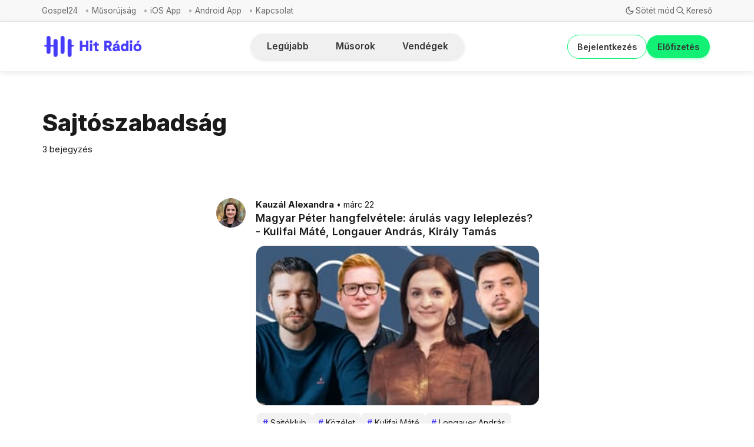

--- FILE ---
content_type: text/html; charset=utf-8
request_url: https://www.hitradio.hu/tag/sajtoszabadsag/
body_size: 10385
content:
<!DOCTYPE html>
<html lang="hu">
  <head>
    <meta charset="utf-8">
    <meta http-equiv="X-UA-Compatible" content="IE=edge">

    <title>Sajtószabadság - Hit Rádió</title>

    <meta name="HandheldFriendly" content="True" />
    <meta name="viewport" content="width=device-width, initial-scale=1.0" />
    

    <link rel="preload" href="/assets/dist/app.min.js?v=783d5fb4cb" as="script">
    <link rel="preload" href="/assets/dist/app.min.css?v=783d5fb4cb" as="style">
    <link rel="preconnect" href="https://fonts.googleapis.com">
    <link rel="preconnect" href="https://fonts.gstatic.com" crossorigin>
    <link rel="preload stylesheet" href="https://fonts.googleapis.com/css2?family=Inter:wght@300;400;500;600;700;800&display=swap" 
          as="style" onload="this.onload=null;this.rel='stylesheet'" crossorigin>

    <noscript>
      <link href="https://fonts.googleapis.com/css2?family=Inter:wght@300;400;500;600;700;800&display=swap" rel="stylesheet">
    </noscript>

    <style>
		@font-face {
			font-family: 'PPNeueCorp-CompactUltrabold';
			src: url('/assets/fonts/PPNeueCorp-CompactUltrabold.otf?v=783d5fb4cb') format('opentype');
		}

      body { 
        --font-sans: var(--gh-font-body, 'Inter')
      }
      body h1,body h2,body h3,body h4,body h5,body h6 { font-family: var(--gh-font-heading, 'Inter'); }
	  
	.btn--accent {
		color: white !important;
	}
	
	.btn--primary {
		color: white !important;
	}
	
	.hero__img {
		display: none !important;
	}
	
	.hero__figure img {
		display: none !important;
		width: 100%;
	}
	
    </style>

    <script async defer src="/assets/dist/app.min.js?v=783d5fb4cb"></script>
    <script async defer src="/assets/js/dropdown-fix.js?v=783d5fb4cb"></script>

    <link rel="stylesheet" type="text/css" href="/assets/dist/app.min.css?v=783d5fb4cb" />
    <link rel="stylesheet" type="text/css" href="/assets/css/new-header.css?v=783d5fb4cb" />
    <link rel="stylesheet" type="text/css" href="/assets/css/sidebar-custom.css?v=783d5fb4cb" />
    <link rel="stylesheet" type="text/css" href="/assets/css/components/musorok-page.css?v=783d5fb4cb" />
    <link rel="stylesheet" type="text/css" href="/assets/css/nav-custom.css?v=783d5fb4cb" />
    <link rel="stylesheet" type="text/css" href="/assets/css/main-spacing.css?v=783d5fb4cb" />
    <link rel="stylesheet" type="text/css" href="/assets/css/components/visibility-indicators.css?v=783d5fb4cb" />
    <link rel="stylesheet" type="text/css" href="/assets/css/components/hitelet-page.css?v=783d5fb4cb" />
    <link rel="stylesheet" type="text/css" href="/assets/css/mobile-layout.css?v=783d5fb4cb" />
    <link rel="stylesheet" type="text/css" href="/assets/css/multi-author.css?v=783d5fb4cb" />
    <link rel="stylesheet" type="text/css" href="/assets/css/notification-fix.css?v=783d5fb4cb" />
    <link rel="stylesheet" type="text/css" href="/assets/css/components/benefit-boxes.css?v=783d5fb4cb" />
    <link rel="stylesheet" type="text/css" href="/assets/css/footer-custom.css?v=783d5fb4cb" />
    <link rel="stylesheet" type="text/css" href="/assets/css/load-more-button.css?v=783d5fb4cb" />
    <link rel="stylesheet" type="text/css" href="/assets/css/custom-author-element.css?v=783d5fb4cb" />
    <link rel="stylesheet" type="text/css" href="/assets/css/post-access-cta-custom.css?v=783d5fb4cb" />
    <link rel="stylesheet" type="text/css" href="/assets/css/single-column-post-card.css?v=783d5fb4cb" />
    <link rel="stylesheet" type="text/css" href="/assets/css/tag-hero.css?v=783d5fb4cb" />

    <!--cssential--><style></style><!--/cssential-->

    <script>
  // Basic Config
  let CONFIG = {
    GHOST_URL: `https://hitradio.hu`, 
    GHOST_KEY: ``,
    GHOST_SEARCH_IN_CONTENT: false,
    GHOST_VERSION: 'v5.0',
    GHOST_SEARCH_LIMIT: 8,
    DEFAULT_COLOR_SCHEME: `System`,
    ENABLE_FLOATING_HEADER: !!``,
    ENABLE_IMAGE_LIGHTBOX: !!`true`,
    OPEN_LINKS_IN_NEW_TAB: !!``,
    ENABLE_PWA: false, /* Enable PWA - Progressive Web App */
    DISQUS_SHORTNAME: 'biron-demo', /* Replace 'biron-demo' with your disqus account shortname */
    COVE_ID: 'ab54ff64f87b5164490617011224d5f9' /* To use Cove, replace the below id with your cove publication id*/
  }
</script>

<style>
  :root {
    --global-theme-notifications: flex; /* flex/none */
    --global-intro-bg: var(--color-primary); /* you can add your own color */
    --global-theme-toggle: flex; /* flex/none */
    --global-search: flex; /* flex/none */
    --global-search-by-tag: flex; /* flex/none */
    --global-max-width: 1280px; /* site max width */
    --global-content-width: 40rem; /* post-content-width */
    --global-radius: 5px; /* default radius */
    --global-gallery-gap: 0.5em; /* Image gallery distance between images */
    --global-hyphens: none; /* none/auto */
    --global-header-position: sticky; /* relative/sticky */
    --global-header-height: 80px;
    --global-progress-bar: visible; /* visible/hidden */
    --global-scroll-top: hidden; /* visible/hidden */
    --global-content-preview-fading: 0%; /* 80%-100% for fading effect */
    --global-announcement-height: 60px;
    --color-secondary: #e052a5;
  }
</style>

    <script>
  // Dark/Light Theme Handling
  let preferredTheme; 
  if (CONFIG.DEFAULT_COLOR_SCHEME.toLowerCase() === 'system') {
    const preferredColorScheme = 
    ( window.matchMedia 
      && window.matchMedia('(prefers-color-scheme: dark)').matches
    ) 
    ? 'dark' 
    : 'light'
    preferredTheme = localStorage.getItem('USER_COLOR_SCHEME') || preferredColorScheme;
  } else {
    preferredTheme = localStorage.getItem('USER_COLOR_SCHEME') || CONFIG.DEFAULT_COLOR_SCHEME.toLowerCase();
  }
  document.documentElement.setAttribute('data-color-scheme', preferredTheme);

  // Newsletter overlay
  let userIntroPreference = localStorage.getItem('USER_INTRO');
  if (userIntroPreference) {
    document.documentElement.setAttribute('data-intro', userIntroPreference);
  }
  
  // Global values needed
  let GLOBAL = {
    CURRENT_PAGE: parseInt('1') || 1,
    NEXT_PAGE: parseInt('') || 2,
    NEXT_PAGE_LINK: '',
    MAX_PAGES: parseInt('1') || 1, 
    LAST_PAGE: parseInt('1') === parseInt('1'),
    POSTS_PER_PAGE: parseInt('20') || 20,
    SCROLL_POS: 0
  }
</script>    

    <link rel="icon" href="https://hitradio.hu/content/images/size/w256h256/2025/10/fbbec2b9-75bb-457f-a963-922568d63fcf.jpeg" type="image/jpeg">
    <link rel="canonical" href="https://hitradio.hu/tag/sajtoszabadsag/">
    <meta name="referrer" content="no-referrer-when-downgrade">
    
    <meta property="og:site_name" content="Hit Rádió">
    <meta property="og:type" content="website">
    <meta property="og:title" content="Sajtószabadság - Hit Rádió">
    <meta property="og:url" content="https://hitradio.hu/tag/sajtoszabadsag/">
    <meta property="og:image" content="https://hitradio.hu/content/images/2025/04/Gray-and-Brown-Minimalist-Phone-Mockup-Instagram-Post.png">
    <meta property="article:publisher" content="https://www.facebook.com/hitradio.hu">
    <meta name="twitter:card" content="summary_large_image">
    <meta name="twitter:title" content="Sajtószabadság - Hit Rádió">
    <meta name="twitter:url" content="https://hitradio.hu/tag/sajtoszabadsag/">
    <meta name="twitter:image" content="https://hitradio.hu/content/images/2025/04/Gray-and-Brown-Minimalist-Phone-Mockup-Instagram-Post.png">
    <meta name="twitter:site" content="@hitradiohu">
    <meta property="og:image:width" content="1080">
    <meta property="og:image:height" content="706">
    
    <script type="application/ld+json">
{
    "@context": "https://schema.org",
    "@type": "Series",
    "publisher": {
        "@type": "Organization",
        "name": "Hit Rádió",
        "url": "https://hitradio.hu/",
        "logo": {
            "@type": "ImageObject",
            "url": "https://hitradio.hu/content/images/2025/03/Hit_Radio_Logo_2025.png"
        }
    },
    "url": "https://hitradio.hu/tag/sajtoszabadsag/",
    "name": "Sajtószabadság",
    "mainEntityOfPage": "https://hitradio.hu/tag/sajtoszabadsag/"
}
    </script>

    <meta name="generator" content="Ghost 6.8">
    <link rel="alternate" type="application/rss+xml" title="Hit Rádió" href="https://hitradio.hu/rss/">
    <script defer src="https://cdn.jsdelivr.net/ghost/portal@~2.56/umd/portal.min.js" data-i18n="true" data-ghost="https://hitradio.hu/" data-key="bb9bc9b237a442512d035c3404" data-api="https://hitradio.hu/ghost/api/content/" data-locale="hu" crossorigin="anonymous"></script><style id="gh-members-styles">.gh-post-upgrade-cta-content,
.gh-post-upgrade-cta {
    display: flex;
    flex-direction: column;
    align-items: center;
    font-family: -apple-system, BlinkMacSystemFont, 'Segoe UI', Roboto, Oxygen, Ubuntu, Cantarell, 'Open Sans', 'Helvetica Neue', sans-serif;
    text-align: center;
    width: 100%;
    color: #ffffff;
    font-size: 16px;
}

.gh-post-upgrade-cta-content {
    border-radius: 8px;
    padding: 40px 4vw;
}

.gh-post-upgrade-cta h2 {
    color: #ffffff;
    font-size: 28px;
    letter-spacing: -0.2px;
    margin: 0;
    padding: 0;
}

.gh-post-upgrade-cta p {
    margin: 20px 0 0;
    padding: 0;
}

.gh-post-upgrade-cta small {
    font-size: 16px;
    letter-spacing: -0.2px;
}

.gh-post-upgrade-cta a {
    color: #ffffff;
    cursor: pointer;
    font-weight: 500;
    box-shadow: none;
    text-decoration: underline;
}

.gh-post-upgrade-cta a:hover {
    color: #ffffff;
    opacity: 0.8;
    box-shadow: none;
    text-decoration: underline;
}

.gh-post-upgrade-cta a.gh-btn {
    display: block;
    background: #ffffff;
    text-decoration: none;
    margin: 28px 0 0;
    padding: 8px 18px;
    border-radius: 4px;
    font-size: 16px;
    font-weight: 600;
}

.gh-post-upgrade-cta a.gh-btn:hover {
    opacity: 0.92;
}</style><script async src="https://js.stripe.com/v3/"></script>
    <script defer src="https://cdn.jsdelivr.net/ghost/sodo-search@~1.8/umd/sodo-search.min.js" data-key="bb9bc9b237a442512d035c3404" data-styles="https://cdn.jsdelivr.net/ghost/sodo-search@~1.8/umd/main.css" data-sodo-search="https://hitradio.hu/" data-locale="hu" crossorigin="anonymous"></script>
    
    <link href="https://hitradio.hu/webmentions/receive/" rel="webmention">
    <script defer src="/public/cards.min.js?v=783d5fb4cb"></script>
    <link rel="stylesheet" type="text/css" href="/public/cards.min.css?v=783d5fb4cb">
    <script defer src="/public/member-attribution.min.js?v=783d5fb4cb"></script><style>:root {--ghost-accent-color: #463bfb;}</style>
  </head>
  <body class="tag-template tag-sajtoszabadsag">
        
    
    
    <div class="secondary-nav">
  <div class="secondary-nav__container">
    <nav class="secondary-nav__navigation">
      <ul class="nav secondary">
    <li class="nav-gospel24"><a href="https://hitradio.hu/gospel24/">Gospel24</a></li>
    <li class="nav-musorujsag"><a href="https://hitradio.hu/musorujsag/">Műsorújság</a></li>
    <li class="nav-ios-app"><a href="https://apps.apple.com/hu/app/hit-r%C3%A1di%C3%B3/id1456243475?l=hu">iOS App</a></li>
    <li class="nav-android-app"><a href="https://play.google.com/store/apps/details?id=hu.hitgyulekezete.hitradio&hl=hu">Android App</a></li>
    <li class="nav-kapcsolat"><a href="https://hitradio.hu/kapcsolat/">Kapcsolat</a></li>
</ul>
    </nav>
    <div class="secondary-nav__controls">
      <button class="secondary-nav__theme-toggle js-theme-toggle"
        title="Téma váltása" aria-label="Téma váltása" type="button">
        <span class="icon-wrapper theme-icon-light"><i class="icon icon-brightness-up icon--sm">
  <svg class="icon__svg">
    <use xlink:href="/assets/icons/icon-sprite.svg?v=783d5fb4cb#brightness-up"></use>
  </svg>
</i></span>
        <span class="icon-wrapper theme-icon-dark"><i class="icon icon-moon icon--sm">
  <svg class="icon__svg">
    <use xlink:href="/assets/icons/icon-sprite.svg?v=783d5fb4cb#moon"></use>
  </svg>
</i></span>
        <span class="toggle-text theme-text-light">Világos mód</span>
        <span class="toggle-text theme-text-dark">Sötét mód</span>
      </button>

      <button class="secondary-nav__search-toggle" data-ghost-search
        type="button" title="Keresés" aria-label="Keresés">
        <span class="icon-wrapper"><i class="icon icon-search icon--sm">
  <svg class="icon__svg">
    <use xlink:href="/assets/icons/icon-sprite.svg?v=783d5fb4cb#search"></use>
  </svg>
</i></span>
        <span class="toggle-text">Kereső</span>
      </button>
    </div>
  </div>
</div>

<header class="new-header js-header is-relative">
  <div class="new-header__container">
    <div class="new-header__left">
<a class="new-header__brand" href="https://hitradio.hu">          <img class="new-header__logo"
            src="/content/images/size/w300/2025/03/Hit_Radio_Logo_2025.png"
            alt="Hit Rádió"/>
</a>    </div>

    <div class="new-header__center">
      <nav class="new-header__navigation">
        <div class="new-header__nav-wrapper">
          <div class="nav-container">

            <ul class="nav">
    <li class="nav-legujabb"><a href="https://hitradio.hu/">Legújabb</a></li>
    <li class="nav-musorok"><a href="https://hitradio.hu/musorok/">Műsorok</a></li>
    <li class="nav-vendegek"><a href="https://hitradio.hu/vendegek/">Vendégek</a></li>
</ul>
          </div>
        </div>
      </nav>
    </div>

    <div class="new-header__right">

          <a href="/signin/" class="new-header__signin">
            Bejelentkezés
          </a>
          <a href="/elofizetes/" class="new-header__signup">
            Előfizetés
          </a>
            </div>
  </div>
</header>

<script>
  document.addEventListener('DOMContentLoaded', function() {
    
    // Add nav icons if nav-icons.js is present
    if (typeof addNavigationIcons === 'function') {
      const navItems = document.querySelectorAll('.new-header__nav-item a');
      addNavigationIcons(navItems, 'new-header__nav-icon');
    }
  });
</script>

    <nav class="menu js-menu">
  <ul class="nav">
    <li class="nav-legujabb"><a href="https://hitradio.hu/">Legújabb</a></li>
    <li class="nav-musorok"><a href="https://hitradio.hu/musorok/">Műsorok</a></li>
    <li class="nav-vendegek"><a href="https://hitradio.hu/vendegek/">Vendégek</a></li>
</ul>

    <ul class="nav secondary">
    <li class="nav-gospel24"><a href="https://hitradio.hu/gospel24/">Gospel24</a></li>
    <li class="nav-musorujsag"><a href="https://hitradio.hu/musorujsag/">Műsorújság</a></li>
    <li class="nav-ios-app"><a href="https://apps.apple.com/hu/app/hit-r%C3%A1di%C3%B3/id1456243475?l=hu">iOS App</a></li>
    <li class="nav-android-app"><a href="https://play.google.com/store/apps/details?id=hu.hitgyulekezete.hitradio&hl=hu">Android App</a></li>
    <li class="nav-kapcsolat"><a href="https://hitradio.hu/kapcsolat/">Kapcsolat</a></li>
</ul>
</nav>
    <div class="search js-search">
  <div class="search__hdr">
    <form action="/" method="get" class="search__form items-center bg-acc-2 js-search-form">
      <input type="text" id="ghost-search-field" class="search__input" aria-label="Keresés"
        title="Keresés" placeholder="Keresés" autocomplete="off" required/>
      <div class="search__icon">
        <i class="icon icon-search icon--sm">
  <svg class="icon__svg">
    <use xlink:href="/assets/icons/icon-sprite.svg?v=783d5fb4cb#search"></use>
  </svg>
</i>      </div>
    </form>
    <button class="search--close bg-acc-2 js-search-close"
      title="Bezárás" aria-label="Bezárás">
        <i class="icon icon-x icon--sm">
  <svg class="icon__svg">
    <use xlink:href="/assets/icons/icon-sprite.svg?v=783d5fb4cb#x"></use>
  </svg>
</i>    </button>
    <div class="search__info">
      <span class="js-search-info">Kérjük, adj meg legalább 3 karaktert</span>
      <span class="js-search-number m-r-xs fw-700 color-primary is-hidden">0</span><span class="js-search-notify is-hidden fw-600">találat</span>
    </div>
  </div>
  <div class="search-helper">
        <button class="search__tag m-r-sm m-b-sm js-search-tag" aria-label="Hírek"
          >Hírek</button>
        <button class="search__tag m-r-sm m-b-sm js-search-tag" aria-label="Videók"
          >Videók</button>
        <button class="search__tag m-r-sm m-b-sm js-search-tag" aria-label="Közélet"
          >Közélet</button>
        <button class="search__tag m-r-sm m-b-sm js-search-tag" aria-label="Közélet és gazdaság"
          >Közélet és gazdaság</button>
        <button class="search__tag m-r-sm m-b-sm js-search-tag" aria-label="Világnézet"
          >Világnézet</button>
  </div>
  <div class="search-content">
    <div class="search-result js-search-results" id="ghost-search-results"></div>
  </div>
</div>

    <main class="container wrapper main">
      
  <div class="container">
    <div class="tag-hero tag-hero--no-image">
      
      <div class="tag-hero__content">
        <h1 class="tag-hero__title">Sajtószabadság</h1>
        <div class="tag-hero__details">
          <span>3 bejegyzés</span>
        </div>
      </div>
    </div>
  </div>

  <div class="row">
    <div class="col-xs-12 col-lg-6 col-lg-offset-3">
      <div class="twitter-post-feed js-post-feed">
          <article class="twitter-post-card post tag-sajtoklub tag-kozelet-2 tag-kulifai-mate tag-longauer-andras tag-kiraly-tamas tag-kauzal-alexandra tag-magyar-peter tag-sajtoszabadsag tag-fidesz tag-kozossegi-media tag-kozelet tag-video featured" data-visibility="public" data-tag="sajtoklub">
  <div class="twitter-post-card__left-column">
      <a href="https://hitradio.hu/author/kauzal-alexandra/" aria-label="Kauzál Alexandra">
          <img class="twitter-post-card__author-image" 
               src="/content/images/size/w100/2025/04/4.png" 
               alt="Kauzál Alexandra">
      </a>
  </div>
  
  <div class="twitter-post-card__right-column">
      <div class="twitter-post-card__author-row">
        <a href="https://hitradio.hu/author/kauzal-alexandra/" class="twitter-post-card__author-name">Kauzál Alexandra</a>
        <span class="twitter-post-card__date">márc 22</span>
      </div>
    
    <div class="twitter-post-card__content">
      <a href="/magyar-peter-hangfelvetele-arulas-vagy-leleplezes-kulifai-mate-longauer-andras-kiraly-tamas/" class="twitter-post-card__link">
        <h2 class="twitter-post-card__title">Magyar Péter hangfelvétele: árulás vagy leleplezés? - Kulifai Máté, Longauer András, Király Tamás</h2>
        
          <div class="twitter-post-card__image">
            <img class="lazyload" 
                 data-srcset="/content/images/size/w300/2024/03/Slide-16_9---2671.jpg 600w,
                             /content/images/size/w600/2024/03/Slide-16_9---2671.jpg 1000w,
                             /content/images/size/w1000/2024/03/Slide-16_9---2671.jpg 2000w"
                 data-sizes="auto"
                 src="/content/images/size/w30/2024/03/Slide-16_9---2671.jpg"
                 alt="Magyar Péter hangfelvétele: árulás vagy leleplezés? - Kulifai Máté, Longauer András, Király Tamás">
          </div>
          
            <div class="twitter-post-card__tags">
                <a href="/tag/sajtoklub/" class="twitter-post-card__tag">
                  <span class="twitter-post-card__tag-hash">#</span>Sajtóklub
                </a>
                <a href="/tag/kozelet-2/" class="twitter-post-card__tag">
                  <span class="twitter-post-card__tag-hash">#</span>Közélet
                </a>
                <a href="/tag/kulifai-mate/" class="twitter-post-card__tag">
                  <span class="twitter-post-card__tag-hash">#</span>Kulifai Máté
                </a>
                <a href="/tag/longauer-andras/" class="twitter-post-card__tag">
                  <span class="twitter-post-card__tag-hash">#</span>Longauer András
                </a>
            </div>
      </a>
    </div>
    

  </div>
</article>
          <article class="twitter-post-card post tag-kozelet-2 tag-letkerdes tag-kiraly-tamas tag-szalai-szabolcs tag-video tag-sajtoszabadsag tag-kozelet tag-hash-import-2024-01-22-20-01 featured" data-visibility="paid" data-tag="kozelet-2">
  <div class="twitter-post-card__left-column">
      <a href="https://hitradio.hu/author/hitradio/" aria-label="Hit Rádió">
          <img class="twitter-post-card__author-image" 
               src="/content/images/size/w100/2025/10/fbbec2b9-75bb-457f-a963-922568d63fcf-1.jpeg" 
               alt="Hit Rádió">
      </a>
  </div>
  
  <div class="twitter-post-card__right-column">
      <div class="twitter-post-card__author-row">
        <a href="https://hitradio.hu/author/hitradio/" class="twitter-post-card__author-name">Hit Rádió</a>
        <span class="twitter-post-card__date">márc 01</span>
      </div>
    
    <div class="twitter-post-card__content">
      <a href="/baj-van-nemetorszagban-es-franciaorszagban-szalai-szabolcs/" class="twitter-post-card__link">
        <h2 class="twitter-post-card__title">Baj van Németországban és Franciaországban? - Szalai Szabolcs</h2>
        
          <div class="twitter-post-card__image">
            <img class="lazyload" 
                 data-srcset="/content/images/size/w300/2023/03/letkerdes.jpg 600w,
                             /content/images/size/w600/2023/03/letkerdes.jpg 1000w,
                             /content/images/size/w1000/2023/03/letkerdes.jpg 2000w"
                 data-sizes="auto"
                 src="/content/images/size/w30/2023/03/letkerdes.jpg"
                 alt="Baj van Németországban és Franciaországban? - Szalai Szabolcs">
          </div>
          
            <div class="twitter-post-card__tags">
                <a href="/tag/kozelet-2/" class="twitter-post-card__tag">
                  <span class="twitter-post-card__tag-hash">#</span>Közélet
                </a>
                <a href="/tag/letkerdes/" class="twitter-post-card__tag">
                  <span class="twitter-post-card__tag-hash">#</span>Létkérdés
                </a>
                <a href="/tag/kiraly-tamas/" class="twitter-post-card__tag">
                  <span class="twitter-post-card__tag-hash">#</span>Király Tamás
                </a>
                <a href="/tag/szalai-szabolcs/" class="twitter-post-card__tag">
                  <span class="twitter-post-card__tag-hash">#</span>Szalai Szabolcs
                </a>
            </div>
      </a>
    </div>
    

  </div>
</article>
          <article class="twitter-post-card post tag-abortusz tag-sajtoszabadsag tag-planned-parenthood tag-egyesult-allamok tag-kulfold tag-abortusz-parti-aktivizmus tag-hirek tag-hash-import-2024-01-22-20-01 featured" data-visibility="public" data-tag="abortusz">
  <div class="twitter-post-card__left-column">
      <a href="https://hitradio.hu/author/hitradio/" aria-label="Hit Rádió">
          <img class="twitter-post-card__author-image" 
               src="/content/images/size/w100/2025/10/fbbec2b9-75bb-457f-a963-922568d63fcf-1.jpeg" 
               alt="Hit Rádió">
      </a>
  </div>
  
  <div class="twitter-post-card__right-column">
      <div class="twitter-post-card__author-row">
        <a href="https://hitradio.hu/author/hitradio/" class="twitter-post-card__author-name">Hit Rádió</a>
        <span class="twitter-post-card__date">okt 27</span>
      </div>
    
    <div class="twitter-post-card__content">
      <a href="/magzati-szervkereskedelem-oknyomozo-aktivistak-vesztettek-pert-a-planned-parenthood-ellen/" class="twitter-post-card__link">
        <h2 class="twitter-post-card__title">Magzati szervkereskedelem: oknyomozó aktivisták vesztettek pert a Planned Parenthood ellen</h2>
        
          <div class="twitter-post-card__image">
            <img class="lazyload" 
                 data-srcset="/content/images/size/w300/2022/10/18880-planned-parenthood-getty-images-michael-thoma.webp 600w,
                             /content/images/size/w600/2022/10/18880-planned-parenthood-getty-images-michael-thoma.webp 1000w,
                             /content/images/size/w1000/2022/10/18880-planned-parenthood-getty-images-michael-thoma.webp 2000w"
                 data-sizes="auto"
                 src="/content/images/size/w30/2022/10/18880-planned-parenthood-getty-images-michael-thoma.webp"
                 alt="Magzati szervkereskedelem: oknyomozó aktivisták vesztettek pert a Planned Parenthood ellen">
          </div>
          
            <div class="twitter-post-card__tags">
                <a href="/tag/abortusz/" class="twitter-post-card__tag">
                  <span class="twitter-post-card__tag-hash">#</span>Abortusz
                </a>
                <a href="/tag/sajtoszabadsag/" class="twitter-post-card__tag">
                  <span class="twitter-post-card__tag-hash">#</span>Sajtószabadság
                </a>
                <a href="/tag/planned-parenthood/" class="twitter-post-card__tag">
                  <span class="twitter-post-card__tag-hash">#</span>Planned Parenthood
                </a>
                <a href="/tag/egyesult-allamok/" class="twitter-post-card__tag">
                  <span class="twitter-post-card__tag-hash">#</span>Egyesült Államok
                </a>
            </div>
      </a>
    </div>
    

  </div>
</article>
      </div>
    </div>
  </div>

  <div class="twitter-load-more">
  <button class="btn btn--wide btn--filled js-load-more">
    További bejegyzések betöltése
  </button>
</div>

    </main>

    <svg style="display: none;">
  <symbol id="icon-youtube" viewBox="0 0 24 24">
    <path d="M23.498 6.186a3.016 3.016 0 0 0-2.122-2.136C19.505 3.545 12 3.545 12 3.545s-7.505 0-9.377.505A3.017 3.017 0 0 0 .502 6.186C0 8.07 0 12 0 12s0 3.93.502 5.814a3.016 3.016 0 0 0 2.122 2.136c1.871.505 9.376.505 9.376.505s7.505 0 9.377-.505a3.015 3.015 0 0 0 2.122-2.136C24 15.93 24 12 24 12s0-3.93-.502-5.814zM9.545 15.568V8.432L15.818 12l-6.273 3.568z"/>
  </symbol>
  
  <symbol id="icon-instagram" viewBox="0 0 24 24">
    <path d="M12 2.163c3.204 0 3.584.012 4.85.07 3.252.148 4.771 1.691 4.919 4.919.058 1.265.069 1.645.069 4.849 0 3.205-.012 3.584-.069 4.849-.149 3.225-1.664 4.771-4.919 4.919-1.266.058-1.644.07-4.85.07-3.204 0-3.584-.012-4.849-.07-3.26-.149-4.771-1.699-4.919-4.92-.058-1.265-.07-1.644-.07-4.849 0-3.204.013-3.583.07-4.849.149-3.227 1.664-4.771 4.919-4.919 1.266-.057 1.645-.069 4.849-.069zM12 0C8.741 0 8.333.014 7.053.072 2.695.272.273 2.69.073 7.052.014 8.333 0 8.741 0 12c0 3.259.014 3.668.072 4.948.2 4.358 2.618 6.78 6.98 6.98C8.333 23.986 8.741 24 12 24c3.259 0 3.668-.014 4.948-.072 4.354-.2 6.782-2.618 6.979-6.98.059-1.28.073-1.689.073-4.948 0-3.259-.014-3.667-.072-4.947-.196-4.354-2.617-6.78-6.979-6.98C15.668.014 15.259 0 12 0zm0 5.838a6.162 6.162 0 1 0 0 12.324 6.162 6.162 0 0 0 0-12.324zM12 16a4 4 0 1 1 0-8 4 4 0 0 1 0 8zm6.406-11.845a1.44 1.44 0 1 0 0 2.881 1.44 1.44 0 0 0 0-2.881z"/>
  </symbol>
  
  <symbol id="icon-facebook" viewBox="0 0 24 24">
    <path d="M24 12.073c0-6.627-5.373-12-12-12s-12 5.373-12 12c0 5.99 4.388 10.954 10.125 11.854v-8.385H7.078v-3.47h3.047V9.43c0-3.007 1.792-4.669 4.533-4.669 1.312 0 2.686.235 2.686.235v2.953H15.83c-1.491 0-1.956.925-1.956 1.874v2.25h3.328l-.532 3.47h-2.796v8.385C19.612 23.027 24 18.062 24 12.073z"/>
  </symbol>
</svg>
<footer class="footer">
  <div class="container wrapper">
    <div class="footer__top">
      <div class="row">
        <div class="col-xs-12 col-md-4 footer__el">
          <div class="footer__social-icons">
            <div class="footer__social-column">
              <h4 class="footer__links-title">Közösségi média</h4>
              <a href="https://www.youtube.com/@hitradiohitelet" class="footer__social-link" target="_blank" rel="noopener noreferrer">
                <svg class="footer__social-icon"><use xlink:href="#icon-youtube"></use></svg>
                Hit Rádió Hitélet
              </a>
              <a href="https://www.youtube.com/@hitradiobudapest" class="footer__social-link" target="_blank" rel="noopener noreferrer">
                <svg class="footer__social-icon"><use xlink:href="#icon-youtube"></use></svg>
                Hit Rádió Közélet
              </a>
              <a href="https://instagram.com/hitradiobp/" class="footer__social-link" target="_blank" rel="noopener noreferrer">
                <svg class="footer__social-icon"><use xlink:href="#icon-instagram"></use></svg>
                Hit Rádió
              </a>
            </div>
            
            <div class="footer__social-column">
              <a href="https://www.youtube.com/@feketerita" class="footer__social-link" target="_blank" rel="noopener noreferrer">
                <svg class="footer__social-icon"><use xlink:href="#icon-youtube"></use></svg>
                Fekete Rita
              </a>
              <a href="https://www.facebook.com/fktrita" class="footer__social-link" target="_blank" rel="noopener noreferrer">
                <svg class="footer__social-icon"><use xlink:href="#icon-facebook"></use></svg>
                Fekete Rita
              </a>
              <a href="https://www.youtube.com/channel/UCZCShwIZHXU3tZ9UKHhU6jQ" class="footer__social-link" target="_blank" rel="noopener noreferrer">
                <svg class="footer__social-icon"><use xlink:href="#icon-youtube"></use></svg>
                Tribün
              </a>
              <a href="https://www.facebook.com/tribun.podcast" class="footer__social-link" target="_blank" rel="noopener noreferrer">
                <svg class="footer__social-icon"><use xlink:href="#icon-facebook"></use></svg>
                Tribün
              </a>
            </div>
          </div>
        </div>

        <div class="col-xs-12 col-md-4 footer__el">
          <div class="footer__links-section">
            <h3 class="footer__links-title">Navigáció</h3>
            <div class="row">
              <div class="col-xs-6">
                <ul class="nav">
    <li class="nav-legujabb"><a href="https://hitradio.hu/">Legújabb</a></li>
    <li class="nav-musorok"><a href="https://hitradio.hu/musorok/">Műsorok</a></li>
    <li class="nav-vendegek"><a href="https://hitradio.hu/vendegek/">Vendégek</a></li>
</ul>
              </div>
              
              <div class="col-xs-6">
                  <ul class="nav secondary">
    <li class="nav-gospel24"><a href="https://hitradio.hu/gospel24/">Gospel24</a></li>
    <li class="nav-musorujsag"><a href="https://hitradio.hu/musorujsag/">Műsorújság</a></li>
    <li class="nav-ios-app"><a href="https://apps.apple.com/hu/app/hit-r%C3%A1di%C3%B3/id1456243475?l=hu">iOS App</a></li>
    <li class="nav-android-app"><a href="https://play.google.com/store/apps/details?id=hu.hitgyulekezete.hitradio&hl=hu">Android App</a></li>
    <li class="nav-kapcsolat"><a href="https://hitradio.hu/kapcsolat/">Kapcsolat</a></li>
</ul>
              </div>
            </div>
          </div>
        </div>

        <div class="col-xs-12 col-md-4 footer__el">
          <div class="footer__links-section">
            <h3 class="footer__links-title">További linkek</h3>
            <ul class="footer__links-list">
              <li><a href="https://hitradio.hu/status/" target="_blank" rel="noopener noreferrer">Szól a rádió?</a></li>
              <li><a href="https://hitradio.hu/legutobb-jatszott-dalok-musorok/" target="_blank" rel="noopener noreferrer">Legutóbb játszott dalok, műsorok</a></li>
              <li><a href="https://hitradio.hu/komment-szabalyzat/" target="_blank" rel="noopener noreferrer">Hozzászólási szabályzat</a></li>
              <li><a href="https://hitinfo.hu/impresszum/" target="_blank" rel="noopener noreferrer">Impresszum</a></li>
              <li><a href="https://hit.hu/adatvedelem" target="_blank" rel="noopener noreferrer">Adatvédelem</a></li>
            </ul>
          </div>
        </div>
      </div>

      <div class="footer__center-logo">
          <img class="footer__logo lazyload"
            src="/content/images/size/w300/2025/03/Hit_Radio_Logo_2025.png"
            alt="Hit Rádió"/>

        <div class="footer__description">
          A Hit Rádióban elhangzott hitéleti beszélgetések egy helyen.
        </div>
      </div>
      
      <div class="footer__small-links">
        <a href="https://www.hitgyulekezete.hu/" target="_blank" rel="noopener noreferrer">Hit Gyülekezete</a>
        <a href="https://www.nemethsandor.hu/" target="_blank" rel="noopener noreferrer">Németh Sándor</a>
        <a href="https://www.szpa.hu/" target="_blank" rel="noopener noreferrer">Szent Pál Akadémia</a>
        <a href="https://www.patmosrecords.hu/" target="_blank" rel="noopener noreferrer">Patmos Records</a>
      </div>
    </div>

    <div class="footer__bottom text-center">
      <span>&copy;2026&nbsp;<a href="https://hitradio.hu">Hit Rádió</a>.</span>
    </div>
  </div>
</footer>

    <button class="btn-toggle-round scroll-top js-scroll-top"
  type="button" title="Görgetés az elejére" aria-label="Görgetés az elejére">
  <i class="icon icon-arrow-up icon--sm">
  <svg class="icon__svg">
    <use xlink:href="/assets/icons/icon-sprite.svg?v=783d5fb4cb#arrow-up"></use>
  </svg>
</i></button>

  
    

    <div class="notifications">
  <div class="notify notify-signup">
    <div class="notify__msg">Szuper! Sikeresen regisztráltál.</div> 
    <button class="notify__close js-notify-close" data-class="signup-success" aria-label="Bezárás"></button>
  </div>

  <div class="notify notify-signin">
    <div class="notify__msg">Üdv újra! Sikeresen bejelentkeztél.</div> 
    <button class="notify__close js-notify-close" data-class="signin-success" aria-label="Bezárás"></button>
  </div>

  <div class="notify notify-subscribe">
    <div class="notify__msg">Sikeresen feliratkoztál a(z) Hit Rádió oldalra.</div> 
    <button class="notify__close js-notify-close" data-class="subscribe-success" aria-label="Bezárás"></button>
  </div>

  <div class="notify notify-expired">
    <div class="notify__msg">A linked lejárt.</div> 
    <button class="notify__close js-notify-close" data-class="link-expired" aria-label="Bezárás"></button>
  </div>

  <div class="notify notify-checkout">
    <div class="notify__msg">Sikeres! Ellenőrizd az emailed a varázslinkért a bejelentkezéshez.</div> 
    <button class="notify__close js-notify-close" data-class="checkout-success" aria-label="Bezárás"></button>
  </div>

  <div class="notify notify-billing-success">
    <div class="notify__msg">Sikeres! A számlázási adataid frissítve lettek.</div> 
    <button class="notify__close js-notify-close" data-class="billing-success" aria-label="Bezárás"></button>
  </div>

  <div class="notify notify-billing-cancel">
    <div class="notify__msg">A számlázási adataid nem frissültek.</div> 
    <button class="notify__close js-notify-close" data-class="billing-cancel" aria-label="Bezárás"></button>
  </div>
</div>


    <script>
      if (CONFIG.ENABLE_PWA && 'serviceWorker' in navigator) {
        window.addEventListener('load', function() {
          navigator.serviceWorker.register('/sw.js');
        });
      }
    </script>

      <script>
    const scrollTop = document.querySelector('.js-scroll-top');

    if (scrollTop) {
      const offset = 80;

      window.addEventListener('scroll', function(event) {
        //Scroll back to top
        const scrollPos = window.scrollY || window.scrollTop || document.getElementsByTagName('html')[0].scrollTop;
        scrollPos > offset ? scrollTop.classList.add('is-active') : scrollTop.classList.remove('is-active');
      
      }, false);
    }
  </script>

  <script>
    // Give the parameter a variable name
    const qsParams = new URLSearchParams(window.location.search);
    const isAction = qsParams.has('action');
    const isStripe = qsParams.has('stripe');
    const success = qsParams.get('success');
    const action = qsParams.get('action');
    const stripe = qsParams.get('stripe');

    if (qsParams && isAction) {
      if (success === "true") {
        switch (action) {
          case 'subscribe':
            document.body.classList.add('subscribe-success')
            break;
          case 'signup': 
            document.body.classList.add('signup-success');
            break;
          case 'signin':
            document.body.classList.add('signin-success');
            break;
          default:
            break;
        }
      } else {
        document.body.classList.add('link-expired');
      }
    }

    if (qsParams && isStripe) {
      switch (stripe) {
        case 'success':
          document.body.classList.add('checkout-success');
          break;
        case 'billing-update-success':
          document.body.classList.add('billing-success');
          break;
        case 'billing-update-cancel':
          document.body.classList.add('billing-cancel');
          break;
        default:
          break;
      }
    }
    
    /**
    * Clean URI
    */
    function clearURI() {
      window.history.replaceState({}, '', `${window.location.pathname}`);
    }
  </script>


    <script>
    !function(t,e){var o,n,p,r;e.__SV||(window.posthog && window.posthog.__loaded)||(window.posthog=e,e._i=[],e.init=function(i,s,a){function g(t,e){var o=e.split(".");2==o.length&&(t=t[o[0]],e=o[1]),t[e]=function(){t.push([e].concat(Array.prototype.slice.call(arguments,0)))}}(p=t.createElement("script")).type="text/javascript",p.crossOrigin="anonymous",p.async=!0,p.src=s.api_host.replace(".i.posthog.com","-assets.i.posthog.com")+"/static/array.js",(r=t.getElementsByTagName("script")[0]).parentNode.insertBefore(p,r);var u=e;for(void 0!==a?u=e[a]=[]:a="posthog",u.people=u.people||[],u.toString=function(t){var e="posthog";return"posthog"!==a&&(e+="."+a),t||(e+=" (stub)"),e},u.people.toString=function(){return u.toString(1)+".people (stub)"},o="init Xr es pi Zr rs Kr Qr capture Ni calculateEventProperties os register register_once register_for_session unregister unregister_for_session ds getFeatureFlag getFeatureFlagPayload isFeatureEnabled reloadFeatureFlags updateEarlyAccessFeatureEnrollment getEarlyAccessFeatures on onFeatureFlags onSurveysLoaded onSessionId getSurveys getActiveMatchingSurveys renderSurvey displaySurvey cancelPendingSurvey canRenderSurvey canRenderSurveyAsync identify setPersonProperties group resetGroups setPersonPropertiesForFlags resetPersonPropertiesForFlags setGroupPropertiesForFlags resetGroupPropertiesForFlags reset get_distinct_id getGroups get_session_id get_session_replay_url alias set_config startSessionRecording stopSessionRecording sessionRecordingStarted captureException startExceptionAutocapture stopExceptionAutocapture loadToolbar get_property getSessionProperty us ns createPersonProfile hs Vr vs opt_in_capturing opt_out_capturing has_opted_in_capturing has_opted_out_capturing get_explicit_consent_status is_capturing clear_opt_in_out_capturing ss debug O ls getPageViewId captureTraceFeedback captureTraceMetric qr".split(" "),n=0;n<o.length;n++)g(u,o[n]);e._i.push([i,s,a])},e.__SV=1)}(document,window.posthog||[]);
    posthog.init('phc_TiHfdGAifVQ2mCJKCQmYnL6MPkvxgYOM3rthT8K2gGk', {
        api_host: 'https://eu.i.posthog.com',
        defaults: '2025-11-30',
        person_profiles: 'identified_only', // or 'always' to create profiles for anonymous users as well
    })
</script>

<!-- Global site tag (gtag.js) - Google Analytics -->
<script defer src="https://www.googletagmanager.com/gtag/js?id=UA-60941737-1"></script>
<script>
  window.dataLayer = window.dataLayer || [];
  function gtag(){dataLayer.push(arguments);}
  gtag('js', new Date());

  gtag('config', 'UA-60941737-1');
</script>

<div id="radioPlayerRoot"></div>

<script defer src="https://pagead2.googlesyndication.com/pagead/js/adsbygoogle.js?client=ca-pub-6106061176920489"
     crossorigin="anonymous"></script>
<script defer src="https://tally.so/widgets/embed.js"></script>
<script defer src="https://cdn.jsdelivr.net/npm/@tailwindcss/browser@4"></script>
<script>
  tailwind.config = {
    corePlugins: {
      preflight: false
    }
}
</script>
<script defer src="https://cdnjs.cloudflare.com/ajax/libs/font-awesome/6.7.2/js/all.min.js" integrity="sha512-b+nQTCdtTBIRIbraqNEwsjB6UvL3UEMkXnhzd8awtCYh0Kcsjl9uEgwVFVbhoj3uu1DO1ZMacNvLoyJJiNfcvg==" crossorigin="anonymous" referrerpolicy="no-referrer"></script>
<script defer src="/static/radioPlayer.js"></script>
    
    <script src="/assets/js/nav-icons.js?v=783d5fb4cb"></script>
    
    <script src="/assets/js/post-filter.js?v=783d5fb4cb"></script>
  <script defer src="https://static.cloudflareinsights.com/beacon.min.js/vcd15cbe7772f49c399c6a5babf22c1241717689176015" integrity="sha512-ZpsOmlRQV6y907TI0dKBHq9Md29nnaEIPlkf84rnaERnq6zvWvPUqr2ft8M1aS28oN72PdrCzSjY4U6VaAw1EQ==" data-cf-beacon='{"version":"2024.11.0","token":"c63b223b2e704f76921b438b097bfdc8","r":1,"server_timing":{"name":{"cfCacheStatus":true,"cfEdge":true,"cfExtPri":true,"cfL4":true,"cfOrigin":true,"cfSpeedBrain":true},"location_startswith":null}}' crossorigin="anonymous"></script>
</body>
</html>


--- FILE ---
content_type: text/html; charset=utf-8
request_url: https://www.google.com/recaptcha/api2/aframe
body_size: 267
content:
<!DOCTYPE HTML><html><head><meta http-equiv="content-type" content="text/html; charset=UTF-8"></head><body><script nonce="4dSahGEEsusFAwqBhZjioQ">/** Anti-fraud and anti-abuse applications only. See google.com/recaptcha */ try{var clients={'sodar':'https://pagead2.googlesyndication.com/pagead/sodar?'};window.addEventListener("message",function(a){try{if(a.source===window.parent){var b=JSON.parse(a.data);var c=clients[b['id']];if(c){var d=document.createElement('img');d.src=c+b['params']+'&rc='+(localStorage.getItem("rc::a")?sessionStorage.getItem("rc::b"):"");window.document.body.appendChild(d);sessionStorage.setItem("rc::e",parseInt(sessionStorage.getItem("rc::e")||0)+1);localStorage.setItem("rc::h",'1769756758278');}}}catch(b){}});window.parent.postMessage("_grecaptcha_ready", "*");}catch(b){}</script></body></html>

--- FILE ---
content_type: text/css; charset=UTF-8
request_url: https://www.hitradio.hu/assets/css/nav-custom.css?v=783d5fb4cb
body_size: 544
content:
/* Custom Navigation Styling - Similar to hitelet-switch__buttons */

/* Navigation Icon Styles */
.nav-icon {
  display: inline-flex;
  margin-right: 8px;
  vertical-align: middle;
  align-items: center;
  justify-content: center;
}

.nav-icon .icon__svg {
  width: 18px;
  height: 18px;
  stroke-width: 2;
  stroke: currentColor;
  fill: none;
}

/* Custom SVG icons */
.nav-icon .custom-icon {
  width: 20px;
  height: 20px;
  display: block;
}

/* Nav container to hold both nav and dropdown button */
.header__menu .nav-container {
  display: flex;
  align-items: center;
  justify-content: center;
  background-color: #f0f0f0;
  border-radius: 30px;
  padding: 4px;
  box-shadow: 0 2px 5px rgba(0, 0, 0, 0.1);
  margin: 0 auto;
  max-width: fit-content;
  white-space: nowrap;
  overflow-x: auto;
  scrollbar-width: none; /* Firefox */
}

/* Hide scrollbar for Chrome, Safari and Opera */
.header__menu .nav-container::-webkit-scrollbar {
  display: none;
}

/* Main navigation container */
.header__menu .nav {
  display: flex;
  list-style: none;
  margin: 0;
  padding: 0;
  align-items: center;
  justify-content: center;
}

/* Hide scrollbar for Chrome, Safari and Opera */
.header__menu .nav::-webkit-scrollbar {
  display: none;
}

/* Style the dropdown toggle to match nav items */
.header__menu .nav-dropdown-btn {
  padding: 8px 20px;
  border: none;
  border-radius: 30px;
  background-color: transparent;
  color: #333;
  font-weight: 600;
  font-size: 0.95rem;
  cursor: pointer;
  transition: all 0.2s ease;
  position: relative;
  overflow: hidden;
  margin: 0 3px;
  display: inline-flex;
  align-items: center;
  justify-content: center;
  min-width: 50px;
  height: 36px;
  box-sizing: border-box;
  flex-shrink: 0;
}

.header__menu .nav-dropdown-btn:hover {
  background-color: rgba(71, 60, 250, 0.1);
  color: #473cfa;
  box-shadow: 0 2px 5px rgba(71, 60, 250, 0.1);
}

/* Reset list item styles for consistent spacing */
.header__menu .nav li {
  margin: 0;
  padding: 0;
  display: flex;
}

/* Dropdown toggle button styling to match navigation items */
.header__menu .nav li.nav-dropdown {
  margin: 0 3px;
}

.header__menu .nav li.nav-dropdown .header__dropdown--toggle {
  padding: 8px 20px;
  border: none;
  border-radius: 30px;
  background-color: transparent;
  color: #333;
  font-weight: 600;
  font-size: 0.95rem;
  cursor: pointer;
  transition: all 0.2s ease;
  position: relative;
  overflow: hidden;
  display: inline-flex;
  align-items: center;
  justify-content: center;
  min-width: 50px;
  height: 36px;
  box-sizing: border-box;
  flex-shrink: 0;
}

.header__menu .nav li.nav-dropdown .header__dropdown--toggle:hover {
  background-color: rgba(71, 60, 250, 0.1);
  color: #473cfa;
  box-shadow: 0 2px 5px rgba(71, 60, 250, 0.1);
}

/* Navigation items - consistent size across all states */
.header__menu .nav li a {
  padding: 8px 20px;
  border: none;
  border-radius: 30px;
  background-color: transparent;
  color: #333;
  font-weight: 600;
  font-size: 0.95rem;
  cursor: pointer;
  transition: all 0.2s ease;
  position: relative;
  overflow: hidden;
  margin: 0 3px;
  display: inline-flex;
  align-items: center;
  justify-content: center;
  text-decoration: none;
  min-width: 50px;
  height: 36px;
  box-sizing: border-box;
  text-align: center;
  /* Force consistent sizing */
  flex-shrink: 0;
}

/* Active navigation item - exact same dimensions as inactive */
.header__menu .nav li.nav-current a {
  background-color: #473cfa;
  color: white !important;
  box-shadow: 0 2px 5px rgba(71, 60, 250, 0.3);
  /* Ensure exact same dimensions */
  padding: 8px 20px;
  height: 36px;
  min-width: 50px;
}

/* Hover effect - exact same dimensions as inactive and active */
.header__menu .nav li a:hover {
  background-color: rgba(71, 60, 250, 0.1);
  color: #473cfa;
  box-shadow: 0 2px 5px rgba(71, 60, 250, 0.1);
  /* Ensure exact same dimensions */
  padding: 8px 20px;
  height: 36px;
  min-width: 50px;
}

/* Responsive adjustments - maintain consistent sizing */
@media not all and (--mq-md) {
  .header__menu .nav-container {
    padding: 3px;
    border-radius: 25px;
  }
  
  /* All states share these exact dimensions on mobile */
  .header__menu .nav li a,
  .header__menu .nav li.nav-current a,
  .header__menu .nav li a:hover {
    height: 32px;
    min-width: 70px;
    padding: 0 12px;
    font-size: 0.85rem;
    border-radius: 25px;
    margin: 0 2px;
  }
  
  /* Dropdown toggle specific mobile styles */
  .header__menu .nav-dropdown-btn {
    height: 32px;
    min-width: 40px;
    padding: 0 12px;
    font-size: 0.85rem;
    border-radius: 25px;
    margin: 0 2px;
  }
  
  /* Smaller icons on mobile */
  .nav-icon .icon__svg,
  .nav-icon .custom-icon,
  .header__dropdown--toggle .icon__svg {
    width: 16px;
    height: 16px;
  }
}


--- FILE ---
content_type: text/css; charset=UTF-8
request_url: https://www.hitradio.hu/assets/css/main-spacing.css?v=783d5fb4cb
body_size: -53
content:
/* Additional spacing between header and main content */
.main.wrapper {
  margin-top: 30px; /* Increased top margin for more space between header and content */
}

/* Ensure proper spacing on all screen sizes */
@media (max-width: 768px) {
  .main.wrapper {
    margin-top: 20px; /* Slightly less space on mobile but still increased */
  }
}

/* Limit main container width and center it on larger screens */
@media (min-width: 1240px) { /* Apply only on screens wider than the max-width + padding */
  .container.wrapper.main {
    max-width: 1200px;
    margin-left: auto;
    margin-right: auto;
    /* Keep existing padding if necessary, or adjust */
    /* padding-left: 20px; /* Example if padding was removed by auto margins */
    /* padding-right: 20px; /* Example */
  }
}


--- FILE ---
content_type: text/css; charset=UTF-8
request_url: https://www.hitradio.hu/assets/css/components/visibility-indicators.css?v=783d5fb4cb
body_size: -51
content:
/* Visibility indicators for posts */

/* Paid content indicator */
.visibility-paid .twitter-post-card__content::before {
  content: "🔒 Előfizetői tartalom";
  display: inline-block;
  background: linear-gradient(45deg, #473cfa, #6258ff);
  color: white;
  padding: 4px 10px;
  border-radius: 4px;
  font-size: 12px;
  font-weight: 600;
  margin-bottom: 8px;
}

/* Styling for paid content cards */
.visibility-paid {
  position: relative;
}

.visibility-paid .twitter-post-card__content {
  position: relative;
}

.visibility-paid .twitter-post-card__image {
  filter: blur(0px);
  transition: filter 0.3s ease;
}

.visibility-paid:hover .twitter-post-card__image {
  filter: blur(0px);
}

/* Members-only content indicator */
.visibility-members .twitter-post-card__content::before {
  content: "👥 Tagoknak";
  display: inline-block;
  background: linear-gradient(45deg, #2a9d8f, #4ecdc4);
  color: white;
  padding: 4px 10px;
  border-radius: 4px;
  font-size: 12px;
  font-weight: 600;
  margin-bottom: 8px;
}

/* Styling for non-logged in users */
body:not(.member) .visibility-members .twitter-post-card__image,
body:not(.member) .visibility-paid .twitter-post-card__image {
  filter: blur(3px);
}

body:not(.member) .visibility-members:hover .twitter-post-card__image,
body:not(.member) .visibility-paid:hover .twitter-post-card__image {
  filter: blur(2px);
}

/* Responsive styles */
@media (max-width: 768px) {
  .visibility-paid .twitter-post-card__content::before,
  .visibility-members .twitter-post-card__content::before {
    font-size: 11px;
    padding: 3px 8px;
  }
}


--- FILE ---
content_type: text/css; charset=UTF-8
request_url: https://www.hitradio.hu/assets/css/post-access-cta-custom.css?v=783d5fb4cb
body_size: -171
content:
/* Custom styles for the post-access-cta */

.post-access-cta {
  padding: 2rem;
  margin: 2rem 0;
  border-radius: 8px;
  background-color: var(--color-bg-acc-1);
}

.post-access-cta h3 {
  font-size: 1.5rem;
  margin-bottom: 1rem;
  font-weight: 600;
}

.post-access-cta p {
  margin-bottom: 1.5rem;
  max-width: 600px;
  margin-left: auto;
  margin-right: auto;
}

/* Use the original new-header__signup style */
.post-access-cta .new-header__signup {
  margin: 1rem 0;
}

/* Dark mode styles */
[data-color-scheme="dark"] .post-access-cta {
  background-color: var(--color-bg-acc-2);
}

/* Responsive adjustments */
@media (max-width: 768px) {
  .post-access-cta {
    padding: 1.5rem;
    margin: 1.5rem 0;
  }
  
  .post-access-cta h3 {
    font-size: 1.3rem;
  }
  
  /* No custom styling for the button in mobile */
}
